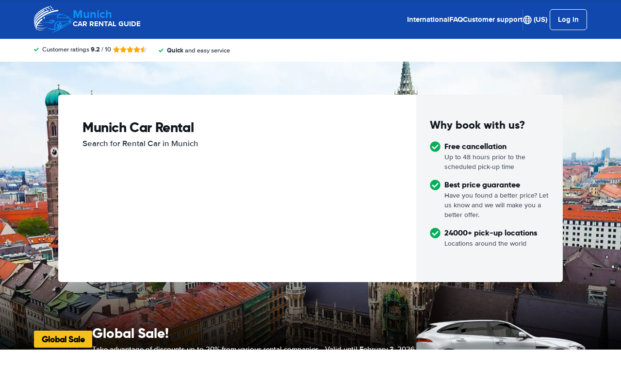

--- FILE ---
content_type: application/javascript
request_url: https://cdn.easyterra.com/v3.7aa06f3bf2/js/vue/assets/MfbD2bgg.js
body_size: 3238
content:
import{d as I,r,g as U,c as g,h as j,i as K,u as P,w as z,_ as H,l as Q,a0 as X}from"./DEwb532r.js";import{t as J,u as L,Q as $,X as Y,am as Z,l as W,at as ee,e as M,g as te,T as oe,d as se,v as ne}from"./C6rJGPE3.js";import{N as ae,_ as G,a as re}from"./CXU5YPEA.js";import{_ as R,a as q,f as C,c as ie}from"./BhapAyle.js";import{_ as le}from"./Bf-Y1S8m.js";const x=I({template:"#userEtLoginForm",components:{EtForgotPasswordLink:J,EtForm:q,EtFormGroup:R},props:{focus:{type:Boolean,default:!1},loading:{type:Boolean,default:!1},initialEmailAddress:{type:String,default:null},hideForgotPasswordLink:{type:Boolean,default:!1},showForgotPasswordLinkOnTheBottom:{type:Boolean,default:!1},showPasswordVisibilityToggle:{type:Boolean,default:!1},hideIcons:{type:Boolean,default:!1},showPlaceholdersInsteadOfLabels:{type:Boolean,default:!1}},emits:{"on-logged-in":e=>!0,"username-updated":e=>!0},setup(e,{emit:i}){const{FormFieldErrorsFactory:o,EventsLoggerService:s,LoginApiService:v}=L(),m=r(!1),w=r(!1),n=r(null),l=U({username:e.initialEmailAddress??"",password:""}),u=C.directions.vertical,a=C.layouts.withoutConfirmationWide,h="et-validation-messages--stick",d=r(!1),E=g(()=>typeof e.loading<"u"?e.loading:d.value),p=g(()=>({username:{required:j,email:K},password:{required:j}})),_=P(p,l),F=g(()=>o.createByVuelidateErrors(_.value.$errors));z(()=>l.username,()=>i("username-updated",l.username));async function S(){if(m.value=!await _.value.$validate(),!m.value)return n.value=null,s.log("user.login_form.submit"),d.value=!0,v.login(l).then(b=>{s.log("user.login_form.success"),i("on-logged-in",b)}).catch(b=>{w.value=!0,n.value=b instanceof Y?"technical":"credentials",s.log("user.login_form.error"),s.log(`user.login_form.error.${n.value}`)}).finally(()=>{d.value=!1})}function c(b){i("on-logged-in",b)}return{v$:_,formData:l,formErrors:F,hasApiError:w,errorType:n,layoutDirection:u,formLayout:a,validationMessageModifier:h,handleSubmit:S,formLayouts:C,loadingState:E,useTranslatable:$,handleLoggedInAfterForgotPassword:c}}}),we=I({template:"#coreEtVoucherIdWarning",components:{EtTranslationToken:Z},props:{voucherId:{type:String,default:null},hasFaqLink:{type:Boolean,default:!1}},setup(e){const{VoucherIdValidatorService:i}=L(),o=r(!0),s=H(()=>{o.value=e.voucherId?!!i.validateVoucherId(e.voucherId):!0},700);z(()=>e.voucherId,m=>{if(!m){o.value=!0;return}s()},{immediate:!0});const v=[{beginKey:"%anchorContactStart%",endKey:"%anchorContactEnd%",htmlElementTag:W,props:{to:{name:ae.CustomerServiceContactPage}}},{beginKey:"%anchorFaqStart%",endKey:"%anchorFaqEnd%",htmlElementTag:W,props:{to:{path:"/waar-kunnen-we-je-mee-helpen#TodoFaqRouteWhenAvailable"}}}];return{validVoucherId:o,warningLink:v,useTranslatable:$}}}),ue=I({template:"#userEtVerificationCodeForm",components:{EtForm:q,EtFormGroup:R,EtBtnLoader:ee},props:{digitCount:{type:Number,default:6},loading:{type:Boolean,default:!1}},emits:{submit:e=>!0,"resend-code":()=>!0},setup(e,{emit:i}){const{FormFieldErrorsFactory:o}=L(),s=Array.from(Array(e.digitCount)).map((t,f)=>f+1),v=C.directions.vertical,m=C.layouts.withoutConfirmationWide,w="et-validation-messages--stick",n=r(!1),l=r(!1),u=U(s.reduce((t,f)=>(t[`digit${f}`]=null,t),{})),a=U(s.reduce((t,f)=>(t[`digit${f}`]="",t),{})),h=g(()=>s.reduce((t,f)=>(t[`digit${f}`]={required:j},t),{})),d=g(()=>Object.values(a).every(t=>t.length>0)),E=g(()=>Object.values(a).join("")),p=P(h,a),_=g(()=>o.createByVuelidateErrors(p.value.$errors));Q(()=>{u.digit1&&u.digit1.focus()});async function F(){l.value=!await p.value.$validate(),!l.value&&i("submit",{code:E.value})}function S(t){const f=a[`digit${String(t)}`],k=u[`digit${t+1}`];f.length===1&&k&&k.focus()}function c(t){const f=a[`digit${String(t)}`],k=u[`digit${t}`],A=u[`digit${t-1}`];k&&f.length===0&&A&&A.focus()}function b(){Object.keys(a).forEach(t=>{a[t]=""})}function D(t){if(!(t!=null&&t.clipboardData))return;const f=t.clipboardData.getData("text/plain").trim();if(!new RegExp(`^\\d{${e.digitCount}}$`).test(f))return;const A=f.split("");Object.keys(a).forEach((N,y)=>{a[N]=A[y],p.value[N].$touch()});const T=u[`digit${A.length}`];T&&T.focus()}function B(){return n.value=!0,i("resend-code")}return{codeIsResend:n,digits:s,digitRefs:u,allInputsAreFilled:d,layoutDirection:v,formLayout:m,validationMessageModifier:w,formLayouts:C,formData:a,v$:p,formErrors:_,handleFormSubmit:F,handleInput:S,handleDelete:c,useTranslatable:$,clearFormData:b,handlePaste:D,resendCode:B}}}),ce=I({template:"#coreEtNewsletterConfirmation",setup(){const{ModalService:e}=L(),{ConfigStore:i}=M(),{isFeatureSwitchEnabled:o}=i,s=o("discounts"),v=o("newsletter_sign_up_discount"),m=g(()=>s.value&&v.value);function w(){e.close(),m.value&&e.open({id:te.etDiscountCodeModal})}return{onClick:w}}}),de=I({template:"#coreEtNewsletterSignUpForm",components:{EtEmailAddressSuggestion:le,EtForm:q,EtFormGroup:R},props:{externalFieldErrors:{type:Object,default:()=>{}},loading:{type:Boolean,default:!1},firstName:{type:String,default:null},emailAddress:{type:String,default:null},hideInputFields:{type:Boolean,default:!1}},emits:["on-submit","submit"],setup(e,{emit:i}){const{FormFieldErrorsFactory:o}=L(),{ConfigStore:s}=M(),{normalUserInputValidator:v}=oe(),{isFeatureSwitchEnabled:m}=s,w=m("discounts"),n=m("newsletter_sign_up_discount"),u=g(()=>w.value&&n.value).value?"newsletter_modal.form.button.submit":"newsletter_modal_without_discount.form.button.submit",a=$("newsletter_modal.form.label.first_name"),h=$("newsletter_modal.form.label.email_address"),d=C.directions.vertical,E=C.layouts.withoutConfirmationWide,p=r(!1),_=U({firstName:e.firstName??"",emailAddress:e.emailAddress??""}),F=g(()=>({firstName:{required:j,normalUserInput:v},emailAddress:{required:j,email:K}})),S=g(()=>e.externalFieldErrors),c=P(F,_,{$externalResults:S}),b=g(()=>o.createByVuelidateErrors(c.value.$errors));async function D(){p.value=!await c.value.$validate(),!p.value&&i("on-submit",_)}function B(t){_.emailAddress=t}return{layoutDirection:d,layout:E,formData:_,v$:c,formErrors:b,submitButtonToken:u,firstNamePlaceholder:a,emailAddressPlaceholder:h,formLayouts:C,handleReplace:B,submit:D,useTranslatable:$}}}),me=I({template:"#userEtNewsletterSignUp",components:{EtNewsletterConfirmation:ce,EtNewsletterSignUpForm:de},props:{modalInstance:{type:Object,required:!0}},emits:["success"],setup(e,{emit:i}){var S;const{EtApiErrorsTranslationService:o,EtApiNewslettersService:s,EventsLoggerService:v,CookieHelperService:m}=L(),{ConfigStore:w}=M(),{frontendConfiguration:n}=w,l=r(!1),u=r([]),a=r(!0),h=r(!1),d=r(!1);(S=e.modalInstance)==null||S.closed.then(F);function E(c){return d.value=!0,l.value=!1,u.value=[],s.postNewsletterSignup(c).then(()=>{v.log("newsletter.subscribed"),h.value=!0,F(),_(),i("success")}).catch(b=>p(b)).finally(()=>{d.value=!1})}function p(c){l.value=!0,u.value=o.translateApiErrors(c)}function _(){a.value=!1}function F(){let c=30;h.value?n.features.settings.newsletter_cookie_expiration_time_subscribed&&(c=n.features.settings.newsletter_cookie_expiration_time_subscribed,m.set("newsletter_signed_up",!0,c*3600*24)):n.features.settings.newsletter_cookie_expiration_time_not_subscribed&&(c=n.features.settings.newsletter_cookie_expiration_time_not_subscribed),m.set("newsletter_signup_modal",!0,c*3600*24)}return{hasApiError:l,apiErrors:u,showNewsletterForm:a,loading:d,submitNewsletterForm:E}}}),fe=I({template:"#modalsEtNewsletterModal",components:{EtNewsletterSignUp:me,EtLoginForm:x,EtModal:G},props:{modalInstance:{type:Object,required:!0}},setup(){const e=r(!1),i=g(()=>["et-modal--newsletter",...e.value?["et-modal--newsletter-sent"]:[]].join(" "));function o(){e.value=!0}return{modifier:i,success:e,handleSuccess:o}}}),ye=Object.freeze(Object.defineProperty({__proto__:null,default:fe},Symbol.toStringTag,{value:"Module"})),ge=I({template:"#bookingEtBookingLoginModal",components:{EtModal:G,EtLoginForm:x,EtIcon:se,EtRequestOneTimePasswordForm:ie,EtVerificationCodeForm:ue},props:{modalInstance:{type:Object,required:!0}},setup(e){var N;const{EtApiUsersService:i,EtApiErrorsToFormErrorsMapperService:o,LoginApiService:s}=L(),{UserStore:v}=M(),{setInput:m,bookingInput:w}=e.modalInstance.data,n=r(((N=e.modalInstance.data)==null?void 0:N.emailAddress)??""),l=r(!1),u=r(!1),a=r(!1),h=r([]),d=r(!1),E=r(!1),p=X("verificationCodeForm"),_=g(()=>E.value),F=g(()=>E.value?$("booking_login_modal.title.login_with_code"):d.value?$("booking_login_modal.title.request_otp"):$("booking_login_modal.title.default")),S=g(()=>$("booking_login_modal.login_with_code.description",{"%emailAddress%":`<strong>${n.value}</strong>`}));function c(){E.value=!1,d.value=!1}function b(y){n.value=y}function D(){d.value=!0}function B(y){return l.value=!0,T(),i.requestOneTimePassword(y.emailAddress).then(()=>{n.value=y.emailAddress,t()}).catch(O=>{u.value=!0,h.value=o.translateEtApiErrorsWithoutFields(O)}).finally(()=>{l.value=!1})}function t(){d.value=!1,E.value=!0}function f(){return B({emailAddress:n.value})}function k(y){return l.value=!0,T(),s.loginWithOneTimePassword(n.value,y.code).then(O=>A(O)).catch(O=>{var V;a.value=!0,(V=p.value)==null||V.clearFormData(),h.value=o.translateEtApiErrorsWithoutFields(O)}).finally(()=>{l.value=!1})}function A(y){v.setUser(y);const O=immutableUpdate(w,V=>{V.driver.emailAddress=y.emailAddress});return m(O),e.modalInstance.close()}function T(){u.value=!1,a.value=!1,h.value=[]}return{emailAddress:n,showBackButton:_,loading:l,hasApiError:u,hasLoginWithCodeError:a,apiErrors:h,requestLoginWithCodeFormIsVisible:d,loginWithCodeFormIsVisible:E,verificationCodeForm:p,title:F,verificationCodeFormDescription:S,handleOnBack:c,handleUserLogin:A,handleEmailAddressUpdate:b,showRequestLoginWithCodeForm:D,handleRequestOneTimePasswordSubmit:B,sendVerificationCode:f,handleLoginWithCodeSubmit:k}}}),Fe=Object.freeze(Object.defineProperty({__proto__:null,default:ge},Symbol.toStringTag,{value:"Module"})),pe=I({template:"#userEtLoginOverlay",components:{EtUserRegisterButton:ne,EtLoginForm:x,EtOverlay:re},setup(){const{UserStore:e}=M(),{OverlayManagerService:i}=L();function o(s){e.setUser(s),i.close()}return{onLoggedIn:o}}}),Se=Object.freeze(Object.defineProperty({__proto__:null,default:pe},Symbol.toStringTag,{value:"Module"}));export{ye as E,we as _,x as a,ue as b,Fe as c,Se as d};
//# sourceMappingURL=MfbD2bgg.js.map
